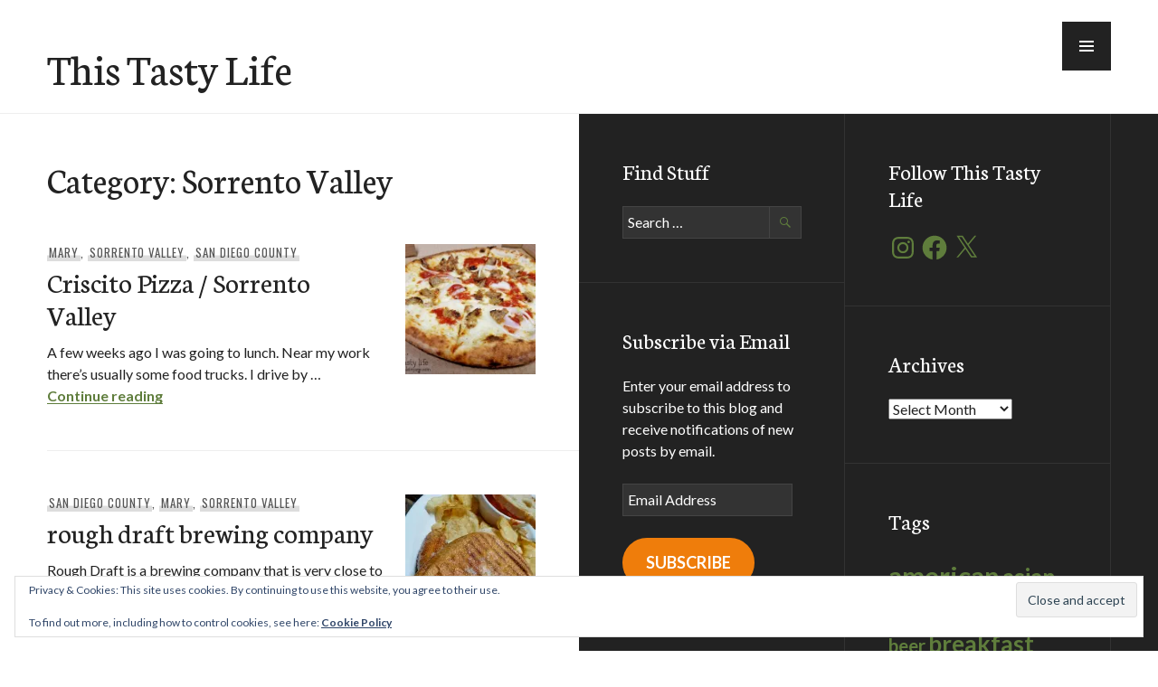

--- FILE ---
content_type: text/html; charset=utf-8
request_url: https://www.google.com/recaptcha/api2/aframe
body_size: 250
content:
<!DOCTYPE HTML><html><head><meta http-equiv="content-type" content="text/html; charset=UTF-8"></head><body><script nonce="oK7wqJcjmJi3Zh2ykmARsA">/** Anti-fraud and anti-abuse applications only. See google.com/recaptcha */ try{var clients={'sodar':'https://pagead2.googlesyndication.com/pagead/sodar?'};window.addEventListener("message",function(a){try{if(a.source===window.parent){var b=JSON.parse(a.data);var c=clients[b['id']];if(c){var d=document.createElement('img');d.src=c+b['params']+'&rc='+(localStorage.getItem("rc::a")?sessionStorage.getItem("rc::b"):"");window.document.body.appendChild(d);sessionStorage.setItem("rc::e",parseInt(sessionStorage.getItem("rc::e")||0)+1);localStorage.setItem("rc::h",'1769509977410');}}}catch(b){}});window.parent.postMessage("_grecaptcha_ready", "*");}catch(b){}</script></body></html>

--- FILE ---
content_type: text/css; charset=UTF-8
request_url: https://food.theplainjane.com/wp-content/themes/publication-wpcom-child/style.css?ver=1725112933
body_size: 18
content:
/*
Theme Name: Publication Child
Theme URI: https://wordpress.com/themes/publication/
Template: publication-wpcom
Author: Automattic
Author URI: https://wordpress.com/themes/
Description: Publication is an elegant blog and magazine theme that features full-screen Featured Images. It’s perfect for sites about fashion, food, travel, or design. With balanced typography, colors, and attention to detail, Publication helps you create visually stunning posts.
Version: 1.0.6.1574276794
Updated: 2019-11-20 11:06:34

*/



--- FILE ---
content_type: text/css; charset=UTF-8
request_url: https://food.theplainjane.com/wp-content/themes/publication-wpcom/blocks.css?ver=1725112933
body_size: 1785
content:
/*
Theme Name: Publication
Description: Used to style Gutenberg Blocks.
*/

/*--------------------------------------------------------------
>>> TABLE OF CONTENTS:
----------------------------------------------------------------
1.0 General Block Styles
2.0 Blocks - Common Blocks
3.0 Blocks - Formatting
4.0 Blocks - Layout Elements
5.0 Blocks - Widgets
6.0 Blocks - Colors
--------------------------------------------------------------*/

/*--------------------------------------------------------------
1.0 General Block Styles
--------------------------------------------------------------*/

/* Full Width */

.no-sidebar .alignfull {
	width: 100vw;
	max-width: 100vw;
	margin-left: 0;
	margin-right: 0;
	position: relative;
	left: 50%;
	transform: translateX( -50% );
}

.no-sidebar .wp-block-columns.alignfull,
.no-sidebar .wp-block-latest-comments.alignfull,
.no-sidebar .wp-block-archives.alignfull,
.no-sidebar .wp-block-categories.alignfull,
.no-sidebar .wp-block-archives.alignfull,
.no-sidebar .wp-block-latest-posts.alignfull,
.no-sidebar .wp-block-file.alignfull {
	padding-left: 2em;
	padding-right: 2em;
}

.no-sidebar .wp-block-embed.is-type-video.alignfull iframe {
	width: 100% !important;
	height: 100% !important;
}

.rtl.no-sidebar .alignfull {
	left: auto;
	right: 50%;
	transform: translateX(50%);
}

/* Wide Width */

@media (min-width: 1100px) {
	.no-sidebar .alignwide {
		width: 1100px;
		max-width: 1100px;
		margin-left: -268px;
		margin-right: -268px;
		position: relative;
	}

	.no-sidebar .wp-block-embed.is-type-video.alignwide iframe {
		width: 100% !important;
		height: 100% !important;
	}
}

/* Captions */

[class^="wp-block-"] figcaption {
	font-size: 13px;
	line-height: 1.3847;
}

[class^="wp-block-"]:not(.wp-block-gallery) figcaption {
	border-bottom: 1px solid #eee;
	margin: 0;
	padding: 0 0 0.5em;
}

/*--------------------------------------------------------------
2.0 Blocks - Common Blocks
--------------------------------------------------------------*/

/* Paragraph */

p.has-drop-cap:not(:focus)::first-letter {
	font-family: Neuton, serif;
	font-size: 80px;
	margin-top: 0.125em;
}

/* Images */

.wp-block-cover,
.wp-block-cover.alignleft,
.wp-block-cover.alignright,
.wp-block-cover.aligncenter {
	display: flex;
}

/* Gallery */

.wp-block-gallery {
	margin-bottom: 24px;
	margin-left: auto;
	margin-right: auto;
	max-width: 100%;
}

.rtl .wp-block-gallery:not(.alignfull):not(.alignwide) {
	margin-right: auto;
	margin-left: auto;
}

/* Quote */

.wp-block-quote {
	border-bottom: 3px solid currentcolor;
	border-top: 3px solid currentColor;
	color: #555;
	font-family: Neuton, serif;
	font-size: 20px;
	font-style: italic;
	line-height: 1.2;
	margin: 0 0 24px;
	padding: 24px 0;
}

.wp-block-quote cite {
	color: #222;
	font-weight: bold;
	font-style: italic;
	display: block;
	margin-top: 6px;
	text-align: left;
}

.wp-block-quote.is-large cite,
.wp-block-quote.is-large footer,
.wp-block-quote.is-style-large cite,
.wp-block-quote.is-style-large footer {
	text-align: left;
	font-size: 24px;
}

.wp-block-quote.is-large,
.wp-block-quote.is-style-large {
	padding: 24px 0;
}

.wp-block-quote.is-large,
.wp-block-quote.is-style-large,
.wp-block-quote.is-large p,
.wp-block-quote.is-style-large p {
	font-size: 28px;
}

.wp-block-quote.is-large p,
.wp-block-quote.is-style-large p {
	margin-bottom: 24px;
}

.rtl .wp-block-quote {
	border: 0;
}

/* Audio */

.wp-block-audio {
	margin-bottom: 24px;
}

.wp-block-audio audio {
	display: block;
	width: 100%;
}

/* File */

.wp-block-file {
	margin: 24px 0;
}

.wp-block-file a.wp-block-file__button,
.wp-block-file a.wp-block-file__button:visited {
	background: #ef7d0b;
	border: 0;
	border-radius: 0;
	color: #fff;
	font-weight: bold;
	padding: 6px 12px;
	text-transform: uppercase;
}

.wp-block-file a.wp-block-file__button:hover,
.wp-block-file a.wp-block-file__button:focus,
.wp-block-file a.wp-block-file__button:active {
	background: #222;
	color: #fff;
	outline: 0;
}

.rtl .wp-block-file a.wp-block-file__button {
	margin-left: 12px;
	margin-right: 0;
}


/*--------------------------------------------------------------
3.0 Blocks - Formatting Blocks
--------------------------------------------------------------*/

/* Verse */

.wp-block-verse {
	background: transparent;
	color: inherit;
	font-family: inherit;
	font-size: inherit;
	font-style: italic;
	line-height: inherit;
	margin-bottom: 24px;
	max-width: 100%;
	overflow: auto;
	padding: 0;
}

/* Code */

.wp-block-code {
	background: #eee;
	font-family: Inconsolata, monospace;
	max-width: 100%;
	overflow: auto;
	padding: 12px;
}

/* Pullquote */

.wp-block-pullquote {
	margin: 0;
	padding: 0;
	border: 0;
}

.wp-block-pullquote blockquote {
	border-bottom: 3px solid currentcolor;
	border-top: 3px solid currentColor;
	color: #555;
	font-family: Neuton, serif;
	font-size: 28px;
	line-height: 33px;
	font-style: italic;
	margin: 0 0 24px;
	padding: 24px 0;
}

.wp-block-pullquote cite {
	color: #222;
	display: block;
	font-weight: bold;
	font-size: 16px;
	font-style: normal;
	letter-spacing: 1px;
	text-transform: uppercase;
}

.wp-block-pullquote.alignleft blockquote,
.wp-block-pullquote.alignright blockquote {
	padding: 12px 0;
	margin: 0 0 12px;
}

.wp-block-pullquote.alignleft p,
.wp-block-pullquote.alignright p {
	font-size: 24px;
}

.wp-block-pullquote.alignleft {
	margin-right: 24px;
}

.wp-block-pullquote.alignright {
	margin-left: 24px;
}

.wp-block-pullquote.alignfull blockquote {
	padding-left: 24px;
	padding-right: 24px;
}

.wp-block-pullquote p {
	margin: 0 0 12px;
	line-height: 34px;
}

/* Table */

.no-sidebar .wp-block-table.alignfull {
	width: 96vw;
}

/*--------------------------------------------------------------
4.0 Blocks - Layout Elements
--------------------------------------------------------------*/

/* Buttons */

.wp-block-button .wp-block-button__link {
	border-radius: 0;
	border: 0;
	font-weight: bold;
	padding: 6px 12px;
	text-transform: uppercase;
}

.wp-block-button .wp-block-button__link:active,
.wp-block-button .wp-block-button__link:hover,
.wp-block-button .wp-block-button__link:focus {
	box-shadow: none;
}

.wp-block-button__link {
	background: #ef7d0b;
	color: #fff;
}

.wp-block-button__link:active,
.wp-block-button__link:focus,
.wp-block-button__link:hover {
	background: #222;
	color: #fff;
}

.wp-block-button.alignleft {
	margin-left: 0;
}

.wp-block-button.alignright {
	margin-right: 0;
}

.wp-block-button.aligncenter {
	margin: 24px auto;
}

/* Seperator */

hr.wp-block-separator {
	border: 0;
}

.wp-block-separator {
	background-color: #ddd;
	border: 0;
	height: 1px;
	margin-bottom: 24px;
	max-width: 100px;
}

.wp-block-separator.is-style-wide {
	max-width: 100%;
}

/* Media & Text */

.wp-block-media-text {
	margin-bottom: 24px;
}

.wp-block-media-text *:last-child {
	margin-bottom: 0;
}

/*--------------------------------------------------------------
5.0 Blocks - Widget Blocks
--------------------------------------------------------------*/

/* Categories, Latest Posts & Archives */

.wp-block-categories.aligncenter,
.wp-block-categories.aligncenter ul,
.wp-block-latest-posts.aligncenter,
.wp-block-archives.aligncenter {
	list-style-position: inside;
	margin-left: 24px;
	margin-right: 24px;
	text-align: center;
}

/* Categories */

.wp-block-categories-list.alignleft {
	margin-left: 24px;
}

/* Latest Comments */

.wp-block-latest-comments {
	margin-left: 0;
	margin-right: 0;
}

.wp-block-latest-comments__comment-meta {
	font-family: Neuton, serif;
	font-size: 20px;
	line-height: 1.2;
}

.wp-block-latest-comments__comment-meta a {
	color: #222;
	font-weight: normal;
	box-shadow: none;
}

.wp-block-latest-comments__comment-date {
	color: #555;
	font-family: Oswald, sans-serif;
	font-size: 13px;
	font-weight: normal;
	letter-spacing: 0.075em;
	line-height: 1.8462;
	text-transform: uppercase;
}

.wp-block-latest-comments .wp-block-latest-comments__comment {
	border-top: 1px solid #dddddd;
	margin-bottom: 0;
	padding: 12px 0;
}

.wp-block-latest-comments .avatar,
.wp-block-latest-comments__comment-avatar {
	margin: 0;
}

.wp-block-latest-comments__comment-excerpt p:last-child {
	margin-bottom: 0;
}

/* Latest Posts */

.rtl .wp-block-latest-posts {
	margin-left: 0;
	margin-right: 0;
}

/*--------------------------------------------------------------
6.0 Blocks - Colors
--------------------------------------------------------------*/

.has-medium-gray-color,
.has-medium-gray-color:hover,
.has-medium-gray-color:focus,
.has-medium-gray-color:active,
.has-medium-gray-color:visited {
	color: #a09a92;
}

.has-medium-gray-background-color,
.has-medium-gray-background-color:hover,
.has-medium-gray-background-color:focus,
.has-medium-gray-background-color:active,
.has-medium-gray-background-color:visited {
	background-color: #a09a92;
}

.has-light-gray-color,
.has-light-gray-color:hover,
.has-light-gray-color:focus,
.has-light-gray-color:active,
.has-light-gray-color:visited {
	color: #dddddd;
}

.has-light-gray-background-color,
.has-light-gray-background-color:hover,
.has-light-gray-background-color:focus,
.has-light-gray-background-color:active,
.has-light-gray-background-color:visited {
	background-color: #dddddd;
}

.has-white-color,
.has-white-color:hover,
.has-white-color:focus,
.has-white-color:active,
.has-white-color:visited {
	color: #fff;
}

.has-white-background-color,
.has-white-background-color:hover,
.has-white-background-color:focus,
.has-white-background-color:active,
.has-white-background-color:visited {
	background-color: #fff;
}

.has-orange-color,
.has-orange-color:hover,
.has-orange-color:focus,
.has-orange-color:active,
.has-orange-color:visited {
	color: #ef7d0b;
}

.has-orange-background-color,
.has-orange-background-color:hover,
.has-orange-background-color:focus,
.has-orange-background-color:active,
.has-orange-background-color:visited {
	background-color: #ef7d0b;
}

.has-dark-orange-color,
.has-dark-orange-color:hover,
.has-dark-orange-color:focus,
.has-dark-orange-color:active,
.has-dark-orange-color:visited {
	color: #9c8012;
}

.has-dark-orange-background-color,
.has-dark-orange-background-color:hover,
.has-dark-orange-background-color:focus,
.has-dark-orange-background-color:active,
.has-dark-orange-background-color:visited {
	background-color: #9c8012;
}

.has-gray-color,
.has-gray-color:hover,
.has-gray-color:focus,
.has-gray-color:active,
.has-gray-color:visited {
	color: #85cc36;
}

.has-gray-background-color,
.has-gray-background-color:hover,
.has-gray-background-color:focus,
.has-gray-background-color:active,
.has-gray-background-color:visited {
	background-color: #85cc36;
}

.has-dark-gray-color,
.has-dark-gray-color:hover,
.has-dark-gray-color:focus,
.has-dark-gray-color:active,
.has-dark-gray-color:visited {
	color: #787065;
}

.has-dark-gray-background-color,
.has-dark-gray-background-color:hover,
.has-dark-gray-background-color:focus,
.has-dark-gray-background-color:active,
.has-dark-gray-background-color:visited {
	background-color: #787065;
}

.has-black-color,
.has-black-color:hover,
.has-black-color:focus,
.has-black-color:active,
.has-black-color:visited {
	color: #222;
}

.has-black-background-color,
.has-black-background-color:hover,
.has-black-background-color:focus,
.has-black-background-color:active,
.has-black-background-color:visited {
	background-color: #222;
}
